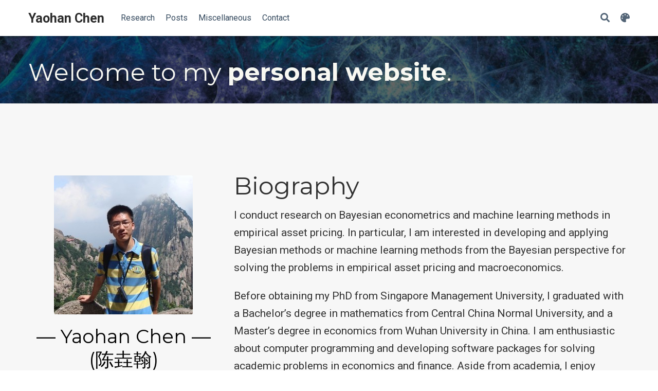

--- FILE ---
content_type: text/html; charset=UTF-8
request_url: https://yaohanchen.com/
body_size: 6678
content:
<!DOCTYPE html><html lang="en-us" >

<head>

  <meta charset="utf-8">
  <meta name="viewport" content="width=device-width, initial-scale=1">
  <meta http-equiv="X-UA-Compatible" content="IE=edge">
  <meta name="generator" content="Source Themes Academic 4.8.0">

  

  
  
  
  
  
    
    
    
  
  

  <meta name="author" content="— Yaohan Chen —(陈垚翰)">

  
  
  
    
  
  <meta name="description" content="Assistant Professor &lt;br&gt; &lt;font size=&#34;3&#34;&gt; School of Big Data and Statisitics &lt;/font&gt; &lt;br&gt; &lt;font size=&#34;3&#34;&gt; Anhui University &lt;/font&gt;">

  
  <link rel="alternate" hreflang="en-us" href="/">

  


  
  
  
  <meta name="theme-color" content="#2962ff">
  

  
  

  
  
  
  
    
    <link rel="stylesheet" href="https://cdnjs.cloudflare.com/ajax/libs/academicons/1.8.6/css/academicons.min.css" integrity="sha256-uFVgMKfistnJAfoCUQigIl+JfUaP47GrRKjf6CTPVmw=" crossorigin="anonymous">
    <link rel="stylesheet" href="https://cdnjs.cloudflare.com/ajax/libs/font-awesome/5.12.0-1/css/all.min.css" integrity="sha256-4w9DunooKSr3MFXHXWyFER38WmPdm361bQS/2KUWZbU=" crossorigin="anonymous">
    <link rel="stylesheet" href="https://cdnjs.cloudflare.com/ajax/libs/fancybox/3.5.7/jquery.fancybox.min.css" integrity="sha256-Vzbj7sDDS/woiFS3uNKo8eIuni59rjyNGtXfstRzStA=" crossorigin="anonymous">

    
    
    
      
    
    
      
      
        
          <link rel="stylesheet" href="https://cdnjs.cloudflare.com/ajax/libs/highlight.js/9.18.1/styles/github.min.css" crossorigin="anonymous" title="hl-light">
          <link rel="stylesheet" href="https://cdnjs.cloudflare.com/ajax/libs/highlight.js/9.18.1/styles/dracula.min.css" crossorigin="anonymous" title="hl-dark" disabled>
        
      
    

    

    

    
    
      

      
      

      
    
      

      
      

      
    
      

      
      

      
    
      

      
      

      
    
      

      
      

      
    
      

      
      

      
    
      

      
      

      
    
      

      
      

      
    
      

      
      

      
    
      

      
      

      
    
      

      
      

      
        <script src="https://cdnjs.cloudflare.com/ajax/libs/lazysizes/5.1.2/lazysizes.min.js" integrity="sha256-Md1qLToewPeKjfAHU1zyPwOutccPAm5tahnaw7Osw0A=" crossorigin="anonymous" async></script>
      
    
      

      
      

      
    
      

      
      

      
    
      

      
      
        
      

      
    
      

      
      

      
    

  

  
  
  
  <link rel="stylesheet" href="https://fonts.googleapis.com/css?family=Montserrat:400,700%7CRoboto:400,400italic,700%7CRoboto+Mono&display=swap">
  

  
  
  
  
  <link rel="stylesheet" href="/css/academic.css">

  




  


  
  
  <script src="https://identity.netlify.com/v1/netlify-identity-widget.js"></script>
  

  
  <link rel="alternate" href="/index.xml" type="application/rss+xml" title="Yaohan Chen">
  

  <link rel="manifest" href="/index.webmanifest">
  <link rel="icon" type="image/png" href="/images/icon_hu74a6678d1d6008a500a19274577927da_17459_32x32_fill_lanczos_center_3.png">
  <link rel="apple-touch-icon" type="image/png" href="/images/icon_hu74a6678d1d6008a500a19274577927da_17459_192x192_fill_lanczos_center_3.png">

  <link rel="canonical" href="/">

  
  
  
  
  
  
  
    
    
  
  
  <meta property="twitter:card" content="summary">
  
  <meta property="og:site_name" content="Yaohan Chen">
  <meta property="og:url" content="/">
  <meta property="og:title" content="Yaohan Chen">
  <meta property="og:description" content="Assistant Professor &lt;br&gt; &lt;font size=&#34;3&#34;&gt; School of Big Data and Statisitics &lt;/font&gt; &lt;br&gt; &lt;font size=&#34;3&#34;&gt; Anhui University &lt;/font&gt;"><meta property="og:image" content="/images/icon_hu74a6678d1d6008a500a19274577927da_17459_512x512_fill_lanczos_center_3.png">
  <meta property="twitter:image" content="/images/icon_hu74a6678d1d6008a500a19274577927da_17459_512x512_fill_lanczos_center_3.png"><meta property="og:locale" content="en-us">
  
    <meta property="og:updated_time" content="2024-02-25T00:00:00&#43;00:00">
  

  

<script type="application/ld+json">
{
  "@context": "https://schema.org",
  "@type": "WebSite",
  "potentialAction": {
    "@type": "SearchAction",
    "target": "/?q={search_term_string}",
    "query-input": "required name=search_term_string"
  },
  "url": "/"
}
</script>


  


  


  





  <title>Yaohan Chen</title>

</head>

<body id="top" data-spy="scroll" data-offset="70" data-target="#navbar-main" >

  <aside class="search-results" id="search">
  <div class="container">
    <section class="search-header">

      <div class="row no-gutters justify-content-between mb-3">
        <div class="col-6">
          <h1>Search</h1>
        </div>
        <div class="col-6 col-search-close">
          <a class="js-search" href="#"><i class="fas fa-times-circle text-muted" aria-hidden="true"></i></a>
        </div>
      </div>

      <div id="search-box">
        
        <input name="q" id="search-query" placeholder="Search..." autocapitalize="off"
        autocomplete="off" autocorrect="off" spellcheck="false" type="search">
        
      </div>

    </section>
    <section class="section-search-results">

      <div id="search-hits">
        
      </div>

    </section>
  </div>
</aside>


  







<nav class="navbar navbar-expand-lg navbar-light compensate-for-scrollbar" id="navbar-main">
  <div class="container">

    
    <div class="d-none d-lg-inline-flex">
      <a class="navbar-brand" href="/">Yaohan Chen</a>
    </div>
    

    
    <button type="button" class="navbar-toggler" data-toggle="collapse"
            data-target="#navbar-content" aria-controls="navbar" aria-expanded="false" aria-label="Toggle navigation">
    <span><i class="fas fa-bars"></i></span>
    </button>
    

    
    <div class="navbar-brand-mobile-wrapper d-inline-flex d-lg-none">
      <a class="navbar-brand" href="/">Yaohan Chen</a>
    </div>
    

    
    
    <div class="navbar-collapse main-menu-item collapse justify-content-start" id="navbar-content">

      
      <ul class="navbar-nav d-md-inline-flex">
        

        

        
        
        
          
        

        
        
        
        
        
        
          
          
          
            
          
          
        

        <li class="nav-item">
          <a class="nav-link " href="/#Research" data-target="#Research"><span>Research</span></a>
        </li>

        
        

        

        
        
        
          
        

        
        
        
        
        
        
          
          
          
            
          
          
        

        <li class="nav-item">
          <a class="nav-link " href="/#posts" data-target="#posts"><span>Posts</span></a>
        </li>

        
        

        

        
        
        
          
        

        
        
        
        
        
        

        <li class="nav-item">
          <a class="nav-link " href="/miscellaneous/"><span>Miscellaneous</span></a>
        </li>

        
        

        

        
        
        
          
        

        
        
        
        
        
        
          
          
          
            
          
          
        

        <li class="nav-item">
          <a class="nav-link " href="/#contact" data-target="#contact"><span>Contact</span></a>
        </li>

        
        

      

        
      </ul>
    </div>

    <ul class="nav-icons navbar-nav flex-row ml-auto d-flex pl-md-2">
      
      <li class="nav-item">
        <a class="nav-link js-search" href="#" aria-label="Search"><i class="fas fa-search" aria-hidden="true"></i></a>
      </li>
      

      
      <li class="nav-item dropdown theme-dropdown">
        <a href="#" class="nav-link js-theme-selector" data-toggle="dropdown" aria-haspopup="true">
          <i class="fas fa-palette" aria-hidden="true"></i>
        </a>
        <div class="dropdown-menu">
          <a href="#" class="dropdown-item js-set-theme-light">
            <span>Light</span>
          </a>
          <a href="#" class="dropdown-item js-set-theme-dark">
            <span>Dark</span>
          </a>
          <a href="#" class="dropdown-item js-set-theme-auto">
            <span>Automatic</span>
          </a>
        </div>
      </li>
      

      

    </ul>

  </div>
</nav>


  











<span class="js-widget-page d-none"></span>





  
  
  
  




  
  
  

  

  

  
    
    
      
    
    
    
    
      
      
    
    
      
      
    
  

  
    
    
  

  

  
  

  
  
  

  
  
  
  
  

  
  

  <section id="demo" class="home-section wg-blank dark  bg-image parallax " style="background-image: linear-gradient(rgba(0, 0, 0, 0.6), rgba(0, 0, 0, 0.6)), url(&#39;/img/bubbles-wide.jpg&#39;);background-size: cover;background-position: center;padding: 20px 0 20px 0;" >
    <div class="container">
      


<div class="row">
  
    <div class="col-lg-12">
      
      
      <h1 id="welcome-to-my-personal-website">Welcome to my <strong>personal website</strong>.</h1>

    </div>
  
</div>

    </div>
  </section>

  
  
  

  

  

  

  

  

  
  

  
  
  

  
  
  
  
  

  
  

  <section id="about" class="home-section wg-about   "  >
    <div class="container">
      




  










<div class="row">
  <div class="col-12 col-lg-4">
    <div id="profile">

      
      
      <img class="avatar avatar-square" src="/author/yaohan-chen-%E9%99%88%E5%9E%9A%E7%BF%B0/avatar_hue9d13aec61013a90cc29119cd0a5117c_86573_270x270_fill_q90_lanczos_center.jpeg" alt="— Yaohan Chen —(陈垚翰)">
      

      <div class="portrait-title">
        <h2>— Yaohan Chen —(陈垚翰)</h2>
        <h3>Assistant Professor <br> <font size="3"> School of Big Data and Statisitics </font> <br> <font size="3"> Anhui University </font></h3>

        
        <h3>
          
          <span></span>
          
        </h3>
        
      </div>

      <ul class="network-icon" aria-hidden="true">
        
        
        
        
          
        
        
        
        
        
          
        
        <li>
          <a href="/#contact" >
            <i class="fas fa-envelope big-icon"></i>
          </a>
        </li>
        
        
        
        
        
        
        
        
          
        
        <li>
          <a href="/CV/YaohanChen_AHU_CV_2025.pdf" >
            <i class="ai ai-cv big-icon"></i>
          </a>
        </li>
        
      </ul>

    </div>
  </div>
  <div class="col-12 col-lg-8">

    
    <h1>Biography</h1>

    <p>I conduct research on Bayesian econometrics and machine learning methods in empirical asset pricing. In particular, I am interested in developing and applying Bayesian methods or machine learning methods from the Bayesian perspective for solving the problems in empirical asset pricing and macroeconomics.</p>
<p>Before obtaining my PhD from Singapore Management University, I graduated with a Bachelor&rsquo;s degree in mathematics from Central China Normal University, and a Master’s degree in economics from Wuhan University in China. I am enthusiastic about computer programming and developing software packages for solving academic problems in economics and finance. Aside from academia, I enjoy reading books about history and Chinese literature. I also like playing table tennis occasionally in my leisure time.</p>


    <div class="row">

      
      <div class="col-md-5">
        <h3>Interests</h3>
        <ul class="ul-interests">
          
          <li>Bayesian Econometrics</li>
          
          <li>Machine Learning (Application from Bayesian Perspective)</li>
          
          <li>Empirical Finance (Asset Pricing)</li>
          
        </ul>
      </div>
      

      
      <div class="col-md-7">
        <h3>Education</h3>
        <ul class="ul-edu fa-ul">
          
          <li>
            <i class="fa-li fas fa-graduation-cap"></i>
            <div class="description">
              <p class="course">PhD in Economics, 2022</p>
              <p class="institution">Singapore Management University</p>
            </div>
          </li>
          
          <li>
            <i class="fa-li fas fa-graduation-cap"></i>
            <div class="description">
              <p class="course">Master in Economics, 2017</p>
              <p class="institution">Wuhan University</p>
            </div>
          </li>
          
          <li>
            <i class="fa-li fas fa-graduation-cap"></i>
            <div class="description">
              <p class="course">BSc in Mathematics, 2014</p>
              <p class="institution">Central China Normal University</p>
            </div>
          </li>
          
        </ul>
      </div>
      

    </div>
  </div>
</div>

    </div>
  </section>

  
  
  

  

  

  

  

  

  
  

  
  
  

  
  
  
  
  

  
  

  <section id="Research" class="home-section wg-pages   "  >
    <div class="container">
      








  
























  





  


<div class="row">
  <div class="col-12 col-lg-4 section-heading">
    <h1>Research</h1>
    
  </div>
  <div class="col-12 col-lg-8">

    <font size="6">
  Working Paper
</font>
<ul>
<li><font size="4"> <strong>Modeling Dependence Structure of Multiple Outcomes in Causal Inference: A Bayesian Approach (2025)</strong></font><br>
<font size="3"> 
<a href="/PDF/mult_dr4.pdf">[PDF]</a> </font>
<ul>
<li><font size="3"> Modeling policy effects on dependence structure of multiple outcomes in causal inference setting.</font></li>
<li><font size="3"> This work involves a combination of copula and distributional regression methods by conducting Bayesian estimation and inference. </font></li>
<li><font size="3"> R package <code>multdr</code> for implementation is available upon request. </font>
<br></li>
</ul>
</li>
<li><font size="4"><strong>Bayesian Comparison of Spot Volatility Models in High Frequency (2024)</strong></font><br>
<font size="3"> 
<a href="/PDF/volatility-forecasting04-draft.pdf">[PDF]</a>
<a href="/CODES/FixedSpotVolMatlab.zip">[Code]</a> </font>
<ul>
<li><font size="3"> Novel correction for recently proposed methodology for estimating spot volatility.</font></li>
<li><font size="3"> Efficient C++ code for implementation is currently available upon request. </font>
<br></li>
</ul>
</li>
<li><font size="4"><strong>Sparse Structure of Stochastic Discount Factor in the Chinese Stock Market: A Bayesian Interpretable Machine-learning Approach (2022)</strong></font><br>
<font size="3"> 
<a href="/PDF/Sparsity_SDF_in_CHN02.2.pdf">[PDF]</a> 
<a href="">[Data]</a> 
<a href="">[Code]</a> </font>
<ul>
<li><font size="3"> I review an interpretable machine learning method more in technical details from the Bayesian perspective.</font></li>
<li><font size="3"> Empirically, I extend the application of this method to investigate the SDF structure in the Chinese stock market.</font></li>
<li><font size="3"> Data for the firm-level characteristics in the Chinese stock market is available upon request. </font>
<br></li>
</ul>
</li>
<li><font size="4"><strong>Do Volatility-Managed Portfolios Work? Empirical Evidence from the Chinese Stock Market (2021)</strong></font><br>
<font size="3"> 
<a href="/PDF/volatility_managed_portfolios02.pdf">[PDF]</a> 
<a href="">[Data]</a> 
<a href="">[Code]</a> </font>
<ul>
<li><font size="3"> I construct a novel and relatively comprehensive data set for the cross-sectional anomaly variables.</font></li>
<li><font size="3"> Empirically, I discuss the volatility-managed portfolios in the Chinese stock market.</font></li>
<li><font size="3"> Data and Codes for constructing the Data are available upon request.</font>
<br></li>
</ul>
</li>
<li><font size="4"><strong>Estimating Expected Return Function Nonparametrically: Based on BART (2020)</strong></font><br>
<font size="3"> 
<a href="/PDF/application_BART.pdf">[PDF]</a> 
<a href="">[Data]</a> 
<a href="">[Code]</a> </font>
<ul>
<li><font size="3"> Application of Bayesian Additive Regression Tree (BART) in financial market.</font>
<br></li>
</ul>
</li>
<li><font size="4"><strong>Understanding Kernels Applied in Econometrics: A Comparison Perspective Bridging Econometrics and Machine-learning(2020)</strong><font><br>
<font size="3"> 
<a href="/PDF/Note_on_Kernels_in_Econometrics.pdf">[PDF]</a> </font>
<ul>
<li><font size="3"> Heuristically demonstrates how kernel techniques widely exploited in nonparametric econometrics are connected with the one established in machine-learning literature through Mercer&rsquo;s theorem. </font>
<br></li>
<li><font size="3"> One simple empirical application is provided along with this draft as well.  </font></li>
</ul>
</li>
<li><font size="4"><strong>Jeffreys&rsquo; Prior Asymptotically and Approximately Maximizes Expected Information(2019)</strong><font><br>
<font size="3"> 
<a href="/PDF/Jeffreys_Prior_demo.pdf">[PDF]</a> </font>
<ul>
<li><font size="3"> Heuristically demonstrates why Jeffreys&rsquo; prior is adopted in many cases when the Bayesian techniques are applied. </font>
<br></li>
</ul>
</li>
</ul>
<font size="6">
  Working in Progress
</font>
<ul>
<li><font size="4"><strong>How is Fund Investment Exposed to Stock-level Characteristics ? Evidence from U.S. Equity Market (2021)</strong></font><br>
<font size="3"> 
<a href="/PDF/machine_learning_fund_exposure.pdf">[PDF]</a> </font>
<ul>
<li><font size="3"> This is joint work with <strong>Xiaobin Liu</strong> and <strong>Tao Zeng</strong>.</li>
<li><font size="3"> Novel construction of fund-level index measuring exposure of equity funds to firm-level anomalies. </font></li>
<li><font size="3"> Novel extension of IPCA by incorporating \(\ell_{1}/\ell_{q}\)-regularization. </font></li>
<li><font size="3"> Application of IPCA and associated machine-learning methods in unraveling driving factors for fund investment.</font></li>
</ul>
</li>
</ul>


    

    

  </div>
</div>

    </div>
  </section>

  
  
  

  

  

  

  

  

  
  

  
  
  

  
  
  
  
  

  
  

  <section id="posts" class="home-section wg-pages   "  >
    <div class="container">
      








  
























  





  


<div class="row">
  <div class="col-12 col-lg-4 section-heading">
    <h1>Recent Posts</h1>
    
  </div>
  <div class="col-12 col-lg-8">

    

    
      
        












  


<div class="media stream-item">
  <div class="media-body">

    <h3 class="article-title mb-0 mt-0">
      <a href="/post/mcmc_spot_volatility/" >MCMC, Spot Volatility, and Strategic Value of Information</a>
    </h3>

    
    <div class="article-style">
      Discussing some of my recent thoughts and ideas on connection between MCMC, volatility and strategic value of information in financial market microstructure.
    </div>
    

    <div class="stream-meta article-metadata">

      

      
        


<div class="article-metadata">

  
  
  
  
  <div>
    

  
  <span >Yaohan Chen</span>
  </div>
  
  

  
  <span class="article-date">
    
    
      
    
    Mar 1, 2022
  </span>
  

  

  
  <span class="middot-divider"></span>
  <span class="article-reading-time">
    2 min read
  </span>
  

  
  
  

  
  

</div>

      
    </div>

    

  </div>
  <div class="ml-3">
    
    
  </div>
</div>

      
    
      
        












  


<div class="media stream-item">
  <div class="media-body">

    <h3 class="article-title mb-0 mt-0">
      <a href="/post/whichuniverse/" >By far which anomalies (characteristics) universe we have to make to our research live in</a>
    </h3>

    
    <div class="article-style">
      Discussion about characteristics construction for asset pricing research.
    </div>
    

    <div class="stream-meta article-metadata">

      

      
        


<div class="article-metadata">

  
  
  
  
  <div>
    

  
  <span >Yaohan Chen</span>
  </div>
  
  

  
  <span class="article-date">
    
    
      
    
    Feb 19, 2022
  </span>
  

  

  
  <span class="middot-divider"></span>
  <span class="article-reading-time">
    1 min read
  </span>
  

  
  
  

  
  

</div>

      
    </div>

    

  </div>
  <div class="ml-3">
    
    
  </div>
</div>

      
    
      
        












  


<div class="media stream-item">
  <div class="media-body">

    <h3 class="article-title mb-0 mt-0">
      <a href="/post/vbdvsrcpp/" >Variational Bayes Dynamic Variable Selection based on Rcpp and Armadillo</a>
    </h3>

    
    <div class="article-style">
      Brief disucssion about implementing variational bayes dynamic variable selection (VBDVS) in hybrid R anc C++ codes.
    </div>
    

    <div class="stream-meta article-metadata">

      

      
        


<div class="article-metadata">

  
  
  
  
  <div>
    

  
  <span >Yaohan Chen</span>
  </div>
  
  

  
  <span class="article-date">
    
    
      
    
    Oct 4, 2020
  </span>
  

  

  
  <span class="middot-divider"></span>
  <span class="article-reading-time">
    1 min read
  </span>
  

  
  
  

  
  

</div>

      
    </div>

    

  </div>
  <div class="ml-3">
    
    
  </div>
</div>

      
    
      
        













<div class="media stream-item">
  <div class="media-body">

    <h3 class="article-title mb-0 mt-0">
      <a href="/post/motto/" >We are chasing perfectness, but we have to accept flaws</a>
    </h3>

    

    <div class="stream-meta article-metadata">

      

      
        


<div class="article-metadata">

  
  
  
  
  <div>
    

  
  <span >Yaohan Chen</span>
  </div>
  
  

  
  <span class="article-date">
    
    
      
    
    Sep 27, 2020
  </span>
  

  

  
  <span class="middot-divider"></span>
  <span class="article-reading-time">
    0 min read
  </span>
  

  
  
  

  
  

</div>

      
    </div>

    

  </div>
  <div class="ml-3">
    
    
  </div>
</div>

      
    
      
        












  


<div class="media stream-item">
  <div class="media-body">

    <h3 class="article-title mb-0 mt-0">
      <a href="/post/hf_anomalies_portfolio/" >Which Anomalies Matter for Portfolio Construction</a>
    </h3>

    
    <div class="article-style">
      This is a brief discussion corresponding the the application of ML in recovering annomaly importance.
    </div>
    

    <div class="stream-meta article-metadata">

      

      
        


<div class="article-metadata">

  
  
  
  
  <div>
    

  
  <span >Yaohan Chen</span>
  </div>
  
  

  
  <span class="article-date">
    
    
      
    
    Jun 19, 2020
  </span>
  

  

  
  <span class="middot-divider"></span>
  <span class="article-reading-time">
    1 min read
  </span>
  

  
  
  

  
  

</div>

      
    </div>

    

  </div>
  <div class="ml-3">
    
    
  </div>
</div>

      
    

    

  </div>
</div>

    </div>
  </section>

  
  
  

  

  

  

  

  

  
  

  
  
  

  
  
  
  
  

  
  

  <section id="contact" class="home-section wg-contact   "  >
    <div class="container">
      





<div class="row contact-widget">
  <div class="col-12 col-lg-4 section-heading">
    <h1>Contact</h1>
    
  </div>
  <div class="col-12 col-lg-8">
    

    

    <ul class="fa-ul">

      
      <li>
        <i class="fa-li fas fa-envelope fa-2x" aria-hidden="true"></i>
        <span id="person-email"><a href="mailto:yaohan.chen@ahu.edu.cn">yaohan.chen@ahu.edu.cn</a></span>
      </li>
      

      
      <li>
        <i class="fa-li fas fa-phone fa-2x" aria-hidden="true"></i>
        <span id="person-telephone"><a href="tel:%28&#43;65%29%209162%208969">(&#43;65) 9162 8969</a></span>
      </li>
      

      
      
        
        <li>
          <i class="fa-li fas fa-map-marker fa-2x" aria-hidden="true"></i>
          <span id="person-address">111 Jiulong Road, Hefei, 230093</span>
        </li>
      

      

      

      

      
      

    </ul>

    

  </div>
</div>

    </div>
  </section>



      

    
    
    
      <script src="https://cdnjs.cloudflare.com/ajax/libs/jquery/3.5.1/jquery.min.js" integrity="sha256-9/aliU8dGd2tb6OSsuzixeV4y/faTqgFtohetphbbj0=" crossorigin="anonymous"></script>
      <script src="https://cdnjs.cloudflare.com/ajax/libs/jquery.imagesloaded/4.1.4/imagesloaded.pkgd.min.js" integrity="sha256-lqvxZrPLtfffUl2G/e7szqSvPBILGbwmsGE1MKlOi0Q=" crossorigin="anonymous"></script>
      <script src="https://cdnjs.cloudflare.com/ajax/libs/jquery.isotope/3.0.6/isotope.pkgd.min.js" integrity="sha256-CBrpuqrMhXwcLLUd5tvQ4euBHCdh7wGlDfNz8vbu/iI=" crossorigin="anonymous"></script>
      <script src="https://cdnjs.cloudflare.com/ajax/libs/fancybox/3.5.7/jquery.fancybox.min.js" integrity="sha256-yt2kYMy0w8AbtF89WXb2P1rfjcP/HTHLT7097U8Y5b8=" crossorigin="anonymous"></script>

      

      
        
        <script src="https://cdnjs.cloudflare.com/ajax/libs/highlight.js/9.18.1/highlight.min.js" integrity="sha256-eOgo0OtLL4cdq7RdwRUiGKLX9XsIJ7nGhWEKbohmVAQ=" crossorigin="anonymous"></script>
        
        <script src="https://cdnjs.cloudflare.com/ajax/libs/highlight.js/9.18.1/languages/r.min.js"></script>
        
      

    

    
    

    
    
    <script>const code_highlighting = true;</script>
    

    
    
    <script>const isSiteThemeDark = false;</script>
    

    
    
    
    
    
    
    <script>
      const search_config = {"indexURI":"/index.json","minLength":1,"threshold":0.3};
      const i18n = {"no_results":"No results found","placeholder":"Search...","results":"results found"};
      const content_type = {
        'post': "Posts",
        'project': "Projects",
        'publication' : "Publications",
        'talk' : "Talks",
        'slides' : "Slides"
        };
    </script>
    

    
    

    
    
    <script id="search-hit-fuse-template" type="text/x-template">
      <div class="search-hit" id="summary-{{key}}">
      <div class="search-hit-content">
        <div class="search-hit-name">
          <a href="{{relpermalink}}">{{title}}</a>
          <div class="article-metadata search-hit-type">{{type}}</div>
          <p class="search-hit-description">{{snippet}}</p>
        </div>
      </div>
      </div>
    </script>
    

    
    
    <script src="https://cdnjs.cloudflare.com/ajax/libs/fuse.js/3.2.1/fuse.min.js" integrity="sha256-VzgmKYmhsGNNN4Ph1kMW+BjoYJM2jV5i4IlFoeZA9XI=" crossorigin="anonymous"></script>
    <script src="https://cdnjs.cloudflare.com/ajax/libs/mark.js/8.11.1/jquery.mark.min.js" integrity="sha256-4HLtjeVgH0eIB3aZ9mLYF6E8oU5chNdjU6p6rrXpl9U=" crossorigin="anonymous"></script>
    

    
    

    
    
    <script>
      if (window.netlifyIdentity) {
        window.netlifyIdentity.on("init", user => {
          if (!user) {
            window.netlifyIdentity.on("login", () => {
              document.location.href = "/admin/";
            });
          }
        });
      }
    </script>
    

    
    

    
    
    
    
    
    
    
    
    
      
    
    
    
    
    <script src="/js/academic.min.23966d19f6915d56260b05a4b1937395.js"></script>

    






  
  
  <div class="container">
    <script src="https://polyfill.io/v3/polyfill.min.js?features=es6"></script>
<script id="MathJax-script" async src="https://cdn.jsdelivr.net/npm/mathjax@3.0.1/es5/tex-mml-chtml.js"></script>

  </div>
  

  
<div id="modal" class="modal fade" role="dialog">
  <div class="modal-dialog">
    <div class="modal-content">
      <div class="modal-header">
        <h5 class="modal-title">Cite</h5>
        <button type="button" class="close" data-dismiss="modal" aria-label="Close">
          <span aria-hidden="true">&times;</span>
        </button>
      </div>
      <div class="modal-body">
        <pre><code class="tex hljs"></code></pre>
      </div>
      <div class="modal-footer">
        <a class="btn btn-outline-primary my-1 js-copy-cite" href="#" target="_blank">
          <i class="fas fa-copy"></i> Copy
        </a>
        <a class="btn btn-outline-primary my-1 js-download-cite" href="#" target="_blank">
          <i class="fas fa-download"></i> Download
        </a>
        <div id="modal-error"></div>
      </div>
    </div>
  </div>
</div>

</body>
</html>
